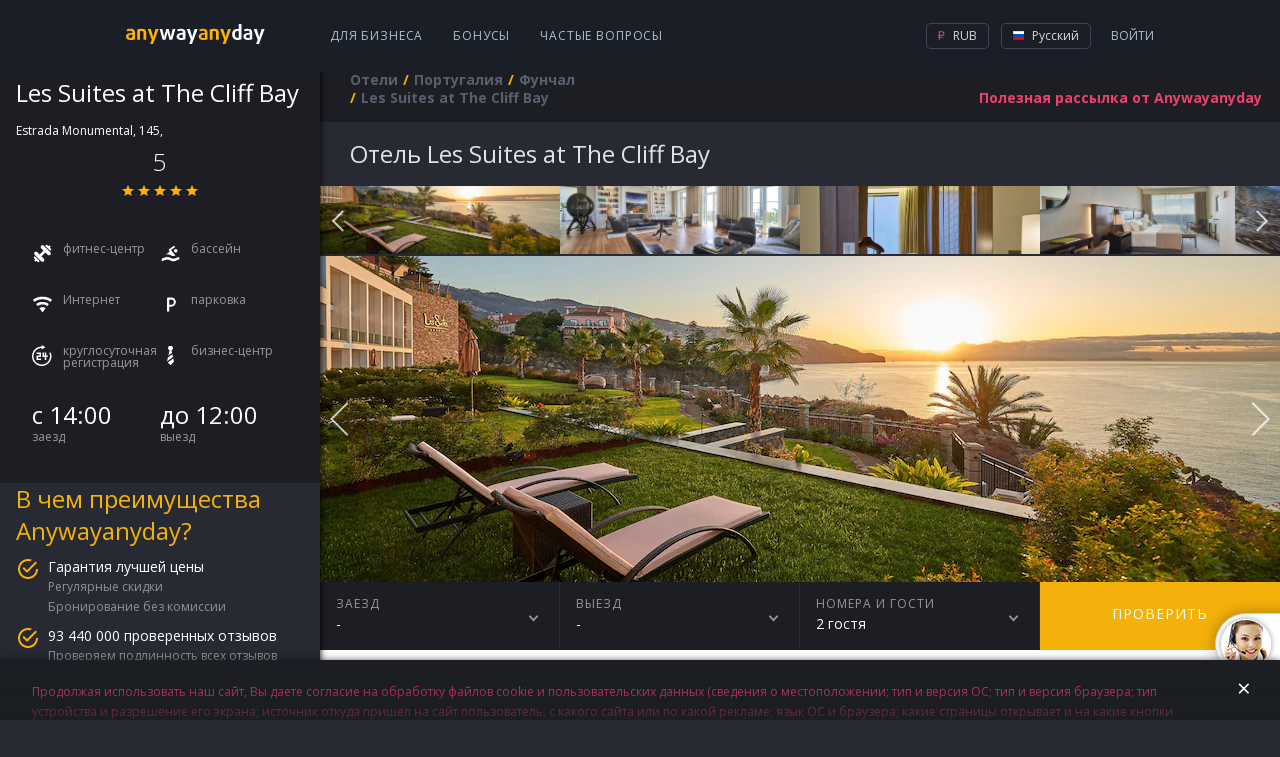

--- FILE ---
content_type: text/html; charset=utf-8
request_url: https://hotels.anywayanyday.com/catalog/portugal/funchal/les-suites-at-the-cliff-bay/
body_size: 10340
content:
<!DOCTYPE html><html lang="ru"><head><!-- Top.Mail.Ru counter --><script type="text/javascript">var _tmr = window._tmr || (window._tmr = []);_tmr.push({id: "3464130", type: "pageView", start: (new Date()).getTime()});(function (d, w, id) {if (d.getElementById(id)) return;var ts = d.createElement("script"); ts.type = "text/javascript"; ts.async = true; ts.id = id;ts.src = "https://top-fwz1.mail.ru/js/code.js";var f = function () {var s = d.getElementsByTagName("script")[0]; s.parentNode.insertBefore(ts, s);};if (w.opera == "[object Opera]") { d.addEventListener("DOMContentLoaded", f, false); } else { f(); }})(document, window, "tmr-code");</script><!-- /Top.Mail.Ru counter --><meta charset="utf-8" /><meta name="viewport" content="width=device-width, height=device-height, initial-scale=1.0, user-scalable=0, minimum-scale=1.0, maximum-scale=1.0"><title>Забронировать отель Les Suites at The Cliff Bay в Португалии онлайн | Фунчал.  отзыва об отеле, цены и фото номеров,  - рейтинг отеля.</title><meta name="description" content="Забронировать отель Les Suites at The Cliff Bay (Фунчал) онлайн в Португалии.  отзыва 2017 года об отеле, цены и фото номеров.   - рейтинг отеля,  номера,  3 ресторанов,  бассейна. "><meta name="keywords" content="Забронировать отель Les Suites at The Cliff Bay онлайн в #CityNameRu в Португалии.  отзыва об отеле, цены и фото номеров.   - рейтинг отеля."><link rel="apple-touch-icon" sizes="57x57" href='/cms-node-assets/images/favicon/apple-touch-icon-57x57.png'><link rel="apple-touch-icon" sizes="114x114" href='/cms-node-assets/images/favicon/apple-touch-icon-114x114.png'><link rel="apple-touch-icon" sizes="72x72" href='/cms-node-assets/images/favicon/apple-touch-icon-72x72.png'><link rel="apple-touch-icon" sizes="144x144" href='/cms-node-assets/images/favicon/apple-touch-icon-144x144.png'><link rel="apple-touch-icon" sizes="60x60" href='/cms-node-assets/images/favicon/apple-touch-icon-60x60.png'><link rel="apple-touch-icon" sizes="120x120" href='/cms-node-assets/images/favicon/apple-touch-icon-120x120.png'><link rel="apple-touch-icon" sizes="76x76" href='/cms-node-assets/images/favicon/apple-touch-icon-76x76.png'><link rel="apple-touch-icon" sizes="152x152" href='/cms-node-assets/images/favicon/apple-touch-icon-152x152.png'><link rel="apple-touch-icon" sizes="180x180" href='/cms-node-assets/images/favicon/apple-touch-icon-180x180.png?'><link rel="shortcut icon" href='/cms-node-assets/images/favicon/favicon.ico?v=2'><link rel="icon" type="image/png" href='/cms-node-assets/images/favicon/favicon-192x192.png' sizes="192x192"><link rel="icon" type="image/png" href='/cms-node-assets/images/favicon/favicon-160x160.png' sizes="160x160"><link rel="icon" type="image/png" href='/cms-node-assets/images/favicon/favicon-96x96.png' sizes="96x96"><link rel="icon" type="image/png" href='/cms-node-assets/images/favicon/favicon-16x16.png' sizes="16x16"><link rel="icon" type="image/png" href='/cms-node-assets/images/favicon/favicon-32x32.png' sizes="32x32"><meta name="msapplication-TileColor" content="#2b5797"><meta name="msapplication-TileImage" content='/cms-node-assets/images/favicon/mstile-144x144.png'><meta name="msapplication-config" content='/cms-node-assets/images/favicon/browserconfig.xml'><link rel="canonical" href="https://hotels.anywayanyday.com/catalog/portugal/funchal/les-suites-at-the-cliff-bay/" /><link rel="stylesheet" type="text/css" href="/cms-node-assets/build/production/Hotel.min.css?v=SN9syyANwZtCSLL73FnxY2taHYviZ67rys8xPjuO4" /><link rel="alternate" href="https://hotels.anywayanyday.com/catalog/portugal/funchal/les-suites-at-the-cliff-bay/" hreflang="ru" /><link rel="alternate" href="https://hotels.anywayanyday.com/en/catalog/portugal/funchal/les-suites-at-the-cliff-bay/" hreflang="en" /><link rel="alternate" href="https://hotels.anywayanyday.com/uk/catalog/portugal/funchal/les-suites-at-the-cliff-bay/" hreflang="uk" /><link rel="alternate" href="https://hotels.anywayanyday.com/de/catalog/portugal/funchal/les-suites-at-the-cliff-bay/" hreflang="de" /><script>window.cms = window.cms || {};window.cms.components = {};window.cms.user = {};window.cms.isNewDesign = true;window.cms.isDebug = false;window.cms.env = "production";window.cms.language = 'ru';window.cms.currency = 'RUB';window.cms.hideSupportButton = false;window.cms.isLocal = false;window.awadWidgetConfig = {"target": "_self","activeTab": "hotel","hideTabs": false,"enableAdaptive": true,"container": ".cms-content__awadSearchWidget","language": window.cms.language,"defaultTab": "avia"};</script><script>(function(m,e,t,r,i,k,a){m[i]=m[i]||function(){(m[i].a=m[i].a||[]).push(arguments)};m[i].l=1*new Date();k=e.createElement(t),a=e.getElementsByTagName(t)[0],k.async=1,k.src=r,a.parentNode.insertBefore(k,a)})(window, document, 'script', 'https://mc.yandex.ru/metrika/tag.js', 'ym');window.yamKey = 14225911;window.ym(window.yamKey, "init", {});</script><script>window.cms.map = {};window.cms.gmapKey = "AIzaSyAYjZf1KJixfsrCHuWvzQjjIvdm49Biug8";window.cms.common = {locs: {personalConfirmPopupText: "Продолжая использовать наш сайт, Вы даете согласие на обработку файлов cookie и пользовательских данных (сведения о местоположении; тип и версия ОС; тип и версия браузера; тип устройства и разрешение его экрана; источник откуда пришел на сайт пользователь, с какого сайта или по какой рекламе; язык ОС и браузера; какие страницы открывает и на какие кнопки нажимает пользователь; сумму и параметры заказа, ip-адрес) в целях улучшения качества работы сайта и предусмотренных им сервисов, таргетирования рекламы, в статистических и исследовательских целях."}};document.addEventListener("awad-widget-popup-open", (e) => {const aside = document.querySelector('.cms-bar');aside.style.zIndex=102;});document.addEventListener("awad-widget-popup-close", (e) => {const aside = document.querySelector('.cms-bar');aside.style.zIndex=101;});</script><script>window.cms.destination = "Фунчал";window.cms.alias = "les-suites-at-the-cliff-bay";window.cms.country = "portugal";window.cms.city = "funchal";window.cms.hotelParam = "";window.cms.hotelData = {lat:32.63945,lng:-16.92571};window.cms.locs = window.cms.locs || {};window.cms.locs = {nights: "ночь|ночи|ночей",guests: "гость|гостя|гостей"};</script><script type="application/ld+json">{"@context": "http://schema.org","@type": "Hotel","name" : "Les Suites at The Cliff Bay","image": "https://i.travelapi.com/hotels/30000000/29080000/29074300/29074260/8f3b4504_z.jpg","description" : "Расстояние указано с округлением до 0,1 км. Пляж Лидо - 0,5 км Стадион Barreiros - 1 км Казино Madeira - 1,1 км Музей CR7 - 1,5 км Городской сад Фуншала - 1,8 км Торговый центр La Vie - 1,8 км Авенида-ду-Мар - 1,9 км Музей вина - 1,9 км Торговый центр Arcadas Sao Francisco - 1,9 км Монастырь Санта-Клара - 2 км Собор Се - 2 км Музей Квинта дас Крузес - 2,1 км Funchal Marina - 2,1 км Музей естественной истории - 2,2 км Городская площадь - 2,2 км Ближайший крупный аэропорт расположен в городе Фуншал (FNC-Криштиану Роналду) - 23,1 км Зайдите в один из 3 ресторанов, которыми располагает этот отель. Тем, кому не хочется покидать свой номер, предлагается круглосуточное обслуживание номеров. Хотите расслабиться? Выберите любой из 2 баров/лаунжей.","address" : "Португалия, Фунчал, Estrada Monumental, 145, ","telephone" : "+7 800 775 775 3","photo" : "https://i.travelapi.com/hotels/30000000/29080000/29074300/29074260/8f3b4504_z.jpg","starRating" :{ "@type" : "Rating", "ratingValue" : "5"}}</script></head><body class="cms-page-HotelPageViewModel cms-page-HotelPageViewModel--HotelExtendedModel"><!-- Top.Mail.Ru counter --><noscript><div><img src="https://top-fwz1.mail.ru/counter?id=3464130;js=na" style="position:absolute;left:-9999px;" alt="Top.Mail.Ru" /></div></noscript><!-- /Top.Mail.Ru counter --><header class="newLayoutHeader"><div class="newLayoutHeader-wrap"><div class="newLayoutHeader-asideToggle"><div class="newLayoutHeader-asideToggle-button"><div class="newLayoutHeader-asideToggle-buttonIcon"></div></div></div><div class="newLayoutHeader-logo"><a class="newLayoutHeader-logoLink" href="/"  alt="Авиабилеты anywayanyday"><img src="/cms-node-assets/images/logo/logo-hotel.svg" alt="Авиабилеты anywayanyday" /> </a></div><div class="newLayoutHeader-navigation"><div class="newLayoutHeader-navigation-menu"><a href="https://b2b.anywayanyday.com/">Для бизнеса</a><a href="https://anywayanyday.com/awadbonus/">Бонусы</a><a href="https://www.anywayanyday.com/help/">Частые вопросы</a></div></div><div class="newLayoutHeader-openMobileMenu"><div class="newLayoutHeader-openMobileMenu-button"><div class="newLayoutHeader-openMobileMenu-buttonIcon"></div></div><div class="newLayoutHeader-mobileMenu"><div class="newLayoutHeader-mobileMenu-content"><div class="newLayoutHeader-mobileMenu-header"><a class="newLayoutHeader-mobileMenu-headerLogo" href="/"  alt="Авиабилеты anywayanyday"><img src="/cms-node-assets/images/logo/logo-hotel.svg" alt="Авиабилеты anywayanyday" /> </a><div class="newLayoutHeader-mobileMenu-close"></div></div><div class="newLayoutHeader-mobileMenu-contentWrap"><div class="newLayoutHeader-mobileMenu-profile"><a class="newLayoutHeader-mobileMenu-profileButton" href="//www.anywayanyday.com/personal/profile/">Ваш профиль</a></div><div class="newLayoutHeader-mobileMenu-links"><a class="newLayoutHeader-mobileMenu-link newLayoutHeader-mobileMenu-link--external"href="https://anywayanyday.com/transfer/"target="_blank">Трансферы</a><a class="newLayoutHeader-mobileMenu-link newLayoutHeader-mobileMenu-link--external"href="https://lounge.anywayanyday.com/"target="_blank">Бизнес-залы</a><a class="newLayoutHeader-mobileMenu-link" href="https://www.anywayanyday.com/help/covid-19/">COVID-19</a><a class="newLayoutHeader-mobileMenu-link" href="https://b2b.anywayanyday.com/">Для бизнеса</a><a class="newLayoutHeader-mobileMenu-link" href="https://anywayanyday.com/awadbonus/">Бонусы</a><a class="newLayoutHeader-mobileMenu-link" href="https://www.anywayanyday.com/help/">Частые вопросы</a></div><div class="newLayoutHeader-settingsPickers"><div class="cms__dropdown cms__dropdown--currency"><div class="cms__dropdown__text"><i class="icon-currency icon-currency--active icon-rub"></i> RUB</div><ul class="cms__dropdown__list"><li class="cms__dropdown__row"><span class="cms__dropdown__link currency_link" data-href="/ChangeCmsCurrency/?currency=rub&returnUrl=%2Fcatalog%2Fportugal%2Ffunchal%2Fles-suites-at-the-cliff-bay%2F" data-currency="rub"><i class="icon-currency icon-rub"></i> RUB</span></li></ul></div><div class="cms__dropdown cms__dropdown--culture"><div class="cms__dropdown__text"><i class="icon-lang icon--ru"></i> RU</div><ul class="cms__dropdown__list"><li class="cms__dropdown__row"><a class="cms__dropdown__link language_link cms__dropdown__selected" href="/catalog/portugal/funchal/les-suites-at-the-cliff-bay/" onClick="window['loc'+'ation']='/ru'+'/catalog/portugal/funchal/les-suites-at-the-cliff-bay/';return false;" data-culture="ru"  data-human_culture="RU"><i class="icon-lang icon--ru"></i> RU</a></li><li class="cms__dropdown__row"><a class="cms__dropdown__link language_link " href="/en/catalog/portugal/funchal/les-suites-at-the-cliff-bay/" data-culture="en"  data-human_culture="EN"><i class="icon-lang icon--en"></i> EN</a></li><li class="cms__dropdown__row"><a class="cms__dropdown__link language_link " href="/de/catalog/portugal/funchal/les-suites-at-the-cliff-bay/" data-culture="de"  data-human_culture="DE"><i class="icon-lang icon--de"></i> DE</a></li></ul></div></div><div class="newLayoutHeader-mobileApps"><div class="newLayoutHeader-mobileApps-title">Наше приложение:</div><div class="newLayoutHeader-mobileApps-list"><a href="https://redirect.appmetrica.yandex.com/serve/749311366308864889" target="_blank" class="newLayoutHeader-mobileApps-item ios-ru"></a><a href="https://redirect.appmetrica.yandex.com/serve/749311366308864889" target="_blank" class="newLayoutHeader-mobileApps-item android-ru"></a><a href="https://redirect.appmetrica.yandex.com/serve/533138580151748392" target="_blank" class="newLayoutHeader-mobileApps-item gallery-ru"></a></div></div></div></div></div></div><div class="newLayoutHeader-accountBlock"><!-- start auth --><div class="cms-auth"><div class="cms-auth__step cms-auth__step-0"><div class="cms-auth__legend js-showauth"><div class="cms-auth__text">Войти</div><div class="cms-auth__icon"></div></div><div class="cms-auth__legendHeader"><a class="cms-auth__legendHeader-logo" href="/"  alt="Авиабилеты anywayanyday"><img src="/cms-node-assets/images/logo/logo-hotel.svg" alt="Авиабилеты anywayanyday" /> </a><div class="cms-auth__close"></div></div><div class="cms-auth__form js-form"><div class="cms-auth__formContent"><ul class="cms-auth__tab-group"><li class="cms-auth__tab active"><a class="cms-auth__link" href="#login">Вход</a></li><li class="cms-auth__tab cms-auth__tab-forgot active"><a class="cms-auth__link" href="#forgot">Восстановление пароля</a></li></ul><div class="cms-auth__tab-content"><div id="login" class="cms-auth__tab-link"><form action="/ajax/authorize2/" class="cms-auth__formPost" method="post"><div class="field-wrap"><label class="field-wrap__label">Электронная почта</label><input placeholder="Ваша почта" name="login" type="text" class="field-wrap__input" required="required" autocomplete="off" data-parsley-required-message="Адреc должен иметь вид mail@example.com"/></div><ul class="cms-inauth__tab-group"><li class="cms-inauth__tab active" data-is-password="1"><a class="cms-inauth__link" href="#Password">Ваш пароль</a></li><li class="cms-inauth__tab "><a class="cms-inauth__link" href="#Number">Номер заказа</a></li></ul><div class="cms-inauth__tab-content"><div id="Password" class="cms-inauth__tab-link"><div class="field-wrap"><label class="field-wrap__label">Пароль</label><input placeholder="Ваш пароль" class="field-wrap__input" name="password" type="password" required="required" data-parsley-required-message="Необходимо заполнить поле" autocomplete="off"/><div class="field-wrap__passwordToggler"></div></div></div><div id="Number" class="cms-inauth__tab-link"><div class="field-wrap"><label class="field-wrap__label">Номер заказа</label><input placeholder="Ваш номер заказа" name="order" class="field-wrap__input" type="text" pattern="\d+" data-parsley-required-message="Необходимо заполнить поле" data-parsley-pattern-message="Поле должно содержать одни цифры" autocomplete="off"/></div></div></div><button class="button button-block">Войти</button></form></div><div id="forgot" class="cms-auth__tab-link"><form class="cms-auth__formForgot" method="post"><p>Мы отправим вам ссылку на восстановление пароля на почту</p><div class="field-wrap"><label class="field-wrap__label">Электронная почта</label><input placeholder="Ваша почта" name="email" type="email" class="field-wrap__input" required="required" autocomplete="off" data-sh1thapp3ns-message="Что-то пошло не так" data-parsley-type-message="Адреc должен иметь вид mail@example.com" data-parsley-required-message="Адреc должен иметь вид mail@example.com"/></div><button class="button button-block">Отправить</button><p class="forgot"><a class="cms-auth__link cms-auth__link-remembered" href="#">Я вспомнил пароль!</a></p></form></div><div id="forgotSuccess" class="cms-auth__tab-link"><p class="forgot forgot-success">Спасибо!&lt;br&gt;Ссылка на восстановление пароля отправлена на<span class="forgot__email"></span></p></div></div></div></div></div><div class="cms-auth__step cms-auth__step-1"><a class="cms-auth__legend cms-auth__legend-gray js-toggleUserMenu" href="#"><span class="cms-auth__avatar"></span></a><div class="cms-auth__close"></div><ul class="cms-auth__userMenu"><li class="cms-auth__userMenu__row"><a class="cms-auth__userMenu__item" href="//www.anywayanyday.com/personal/">Мои заказы</a></li><li class="cms-auth__userMenu__row cms-auth__userMenu-for-physic"><a class="cms-auth__userMenu__item" href="//www.anywayanyday.com/personal/profile/">Мой профиль</a></li><li class="cms-auth__userMenu__row cms-auth__userMenu-for-physic"><a class="cms-auth__userMenu__item" href="//www.anywayanyday.com/personal/bonusaccount/">Бонусный счёт</a></li><li class="cms-auth__userMenu__row cms-auth__userMenu-for-physic"><a class="cms-auth__userMenu__item" href="//www.anywayanyday.com/personal/notebook/">Записная книжка</a></li><li class="cms-auth__userMenu__row"><a class="cms-auth__userMenu__item js-logout" href="#">Выйти</a></li></ul></div></div><!-- end auth --></div><div class="newLayoutHeader-settingsBlock newLayoutHeader-settingsPickers"><div class="cms__dropdown cms__dropdown--currency"><div class="cms__dropdown__text"><i class="icon-currency icon-currency--active icon-rub"></i> RUB</div><ul class="cms__dropdown__list"><li class="cms__dropdown__row"><span class="cms__dropdown__link currency_link" data-href="/ChangeCmsCurrency/?currency=rub&returnUrl=%2Fcatalog%2Fportugal%2Ffunchal%2Fles-suites-at-the-cliff-bay%2F" data-currency="rub"><i class="icon-currency icon-rub"></i> RUB</span></li></ul></div><div class="cms__dropdown cms__dropdown--culture"><div class="cms__dropdown__text"><i class="icon-lang icon--ru"></i> Русский</div><ul class="cms__dropdown__list"><li class="cms__dropdown__row"><a class="cms__dropdown__link language_link cms__dropdown__selected" href="/catalog/portugal/funchal/les-suites-at-the-cliff-bay/" onClick="window['loc'+'ation']='/ru'+'/catalog/portugal/funchal/les-suites-at-the-cliff-bay/';return false;" data-culture="ru"  data-human_culture="RU"><i class="icon-lang icon--ru"></i> Русский</a></li><li class="cms__dropdown__row"><a class="cms__dropdown__link language_link " href="/en/catalog/portugal/funchal/les-suites-at-the-cliff-bay/" data-culture="en"  data-human_culture="EN"><i class="icon-lang icon--en"></i> English</a></li><li class="cms__dropdown__row"><a class="cms__dropdown__link language_link " href="/de/catalog/portugal/funchal/les-suites-at-the-cliff-bay/" data-culture="de"  data-human_culture="DE"><i class="icon-lang icon--de"></i> Deutsch</a></li></ul></div></div></div></header><div class="cms-wrapper"><aside class="cms-bar"><div class="cms-bar__wrap"><div class="hotel-sidebar"><div class="hotel-sidebar__details"><div class="hotel-sidebar__details__top"><h2 class="hotel-sidebar__details__top__title">Les Suites at The Cliff Bay</h2><div class="hotel-sidebar__details__top__location">Estrada Monumental, 145,  <div class="hotel-sidebar__details__top__rating"><div class="hotel-sidebar__details__top__rating__item"><div class="hotel-sidebar__details__top__rating__item__value">5</div><div class="hotel-sidebar__details__top__rating__item__stars"><div class="star-ico star-ico--active"></div><div class="star-ico star-ico--active"></div><div class="star-ico star-ico--active"></div><div class="star-ico star-ico--active"></div><div class="star-ico star-ico--active"></div></div></div></div></div><div class="hotel-sidebar__details__bottom"><div class="hotel-sidebar__details__bottom__amenities"><div class="hotel-sidebar__details__bottom__elem"><span class="ico-amenities ico-amenities--fitness"></span> <span>фитнес-центр</span></div><div class="hotel-sidebar__details__bottom__elem"><span class="ico-amenities ico-amenities--pool"></span> <span>бассейн</span></div><div class="hotel-sidebar__details__bottom__elem"><span class="ico-amenities ico-amenities--internet"></span> <span>Интернет</span></div><div class="hotel-sidebar__details__bottom__elem"><span class="ico-amenities ico-amenities--parking"></span> <span>парковка</span></div><div class="hotel-sidebar__details__bottom__elem"><span class="ico-amenities ico-amenities--24h-checkin"></span> <span>круглосуточная регистрация</span></div><div class="hotel-sidebar__details__bottom__elem"><span class="ico-amenities ico-amenities--business-center"></span> <span>бизнес-центр</span></div></div><div class="hotel-sidebar__details__bottom__basic-info"><div class="hotel-sidebar__details__bottom__elem"><div class="hotel-sidebar__details__bottom__elem--value">с 14:00</div><div class="hotel-sidebar__details__bottom__elem--text">заезд</div></div><div class="hotel-sidebar__details__bottom__elem"><div class="hotel-sidebar__details__bottom__elem--value">до 12:00</div><div class="hotel-sidebar__details__bottom__elem--text">выезд</div></div></div></div></div><div class="hotel-sidebar__promo"><h2 class="hotel-sidebar__promo__title">В чем преимущества Anywayanyday?</h2><div class="hotel-sidebar__promo__content"><div class="hotel-sidebar__promo__item"><div class="hotel-sidebar__promo__item__title">Гарантия лучшей цены</div><div class="hotel-sidebar__promo__item__content"><div class="hotel-sidebar__promo__item__value">Регулярные скидки</div><div class="hotel-sidebar__promo__item__value">Бронирование без комиссии</div></div></div><div class="hotel-sidebar__promo__item"><div class="hotel-sidebar__promo__item__title">93 440 000 проверенных отзывов</div><div class="hotel-sidebar__promo__item__content"><div class="hotel-sidebar__promo__item__value">Проверяем подлинность всех отзывов</div></div></div><div class="hotel-sidebar__promo__item"><div class="hotel-sidebar__promo__item__title">Условия бронирования менять просто</div><div class="hotel-sidebar__promo__item__content"><div class="hotel-sidebar__promo__item__value">Вы сами управляете своим бронированием. Не нужно регистрироваться</div></div></div></div></div><div class="hotel-sidebar__questions"><h2 class="hotel-sidebar__questions__title">Часто задаваемые вопросы</h2><div class="hotel-questions__content"><a class="hotel-sidebar__questions__item" href="https://www.anywayanyday.com/help/oteli/kak-iskat-oteli-na-sajte/" target="_blank">Как искать отели на Anywayanyday?</a><a class="hotel-sidebar__questions__item" href="https://www.anywayanyday.com/help/oteli/kak-vybrat-otel/" target="_blank">Как выбрать отель?</a></div><a class="hotel-sidebar__questions__button" href="https://www.anywayanyday.com/help/oteli/" target="_blank">Подробнее</a></div><div class="hotel-sidebar__seo wysiwyg"><p style="text-transform:uppercase;">Les Suites at The Cliff Bay</p><p><p>Les Suites at The Cliff Bay</p></p></div></div></div></aside><section class="cms-container "><header class="cms-container__head" ><div class="subscribe-new" data-step="0"><form class="j-subscriptionForm"><div class="subscriptionForm"><div class="subscriptionForm-step subscriptionForm-step-0"><a class="subscription-text j-subscribe-new__show" href="#"><span class="subscription-text--full">Полезная рассылка от Anywayanyday</span><span class="subscription-text--short">Рассылка</span></a></div><div class="subscriptionForm-step subscriptionForm-step-1"><div class="field-wrap"><label class="field-wrap__label">Электронная почта</label><input placeholder="Ваша почта" class="field-wrap__input" type="email" name="email" required="required" autocomplete="off" data-sh1thapp3ns-message="Что-то пошло не так" data-parsley-required-message="Адреc должен иметь вид mail@example.com" data-parsley-type-message="Адреc должен иметь вид mail@example.com" /></div><button type="submit" class="button button-block">Подписаться</button></div><div class="subscriptionForm-step subscriptionForm-step-2"><span class="i-a-c i-a-mail i-a-c-mail-sent i-a-3x"></span><span class="subscription-text">Спасибо. Теперь вы будете получать наши письма.</span></div></div></form></div><nav class="cms__breadCrumbs"><ul class="breadcrumb" itemscope itemtype="https://schema.org/BreadcrumbList"><li class="first" itemprop="itemListElement" itemscope itemtype="https://schema.org/ListItem"><a href="https://hotels.anywayanyday.com/" title="Отели" itemprop="item"><span itemprop="name">Отели</span></a><meta itemprop="position" content="1" /></li><li itemprop="itemListElement" itemscope itemtype="https://schema.org/ListItem"><a href="/catalog/portugal/" title="Португалия" itemprop="item"><span itemprop="name">Португалия</span></a><meta itemprop="position" content="2" /></li><li itemprop="itemListElement" itemscope itemtype="https://schema.org/ListItem"><a href="/catalog/portugal/funchal/" title="Фунчал" itemprop="item"><span itemprop="name">Фунчал</span></a><meta itemprop="position" content="3" /></li><li class="last"><span>Les Suites at The Cliff Bay</span></li></ul></nav></header><section class="cms-content"><div class="cms-hotel"><h1 class="cms-hotel-city__header" ><span style="text-transform:capitalize">отель</span> Les Suites at The Cliff Bay</h1><div class="cms-hotel__gallery"><div id="owl1"><div class="item" style="background-image: url(https://i.travelapi.com/hotels/30000000/29080000/29074300/29074260/8f3b4504_z.jpg); background-position: center;  background-size: cover;"></div><div class="item" style="background-image: url(https://i.travelapi.com/hotels/30000000/29080000/29074300/29074260/ad64705b_z.jpg); background-position: center;  background-size: cover;"></div><div class="item" style="background-image: url(https://i.travelapi.com/hotels/30000000/29080000/29074300/29074260/e8327c67_z.jpg); background-position: center;  background-size: cover;"></div><div class="item" style="background-image: url(https://i.travelapi.com/hotels/30000000/29080000/29074300/29074260/4aee8ce0_z.jpg); background-position: center;  background-size: cover;"></div><div class="item" style="background-image: url(https://i.travelapi.com/hotels/30000000/29080000/29074300/29074260/77300275_z.jpg); background-position: center;  background-size: cover;"></div><div class="item" style="background-image: url(https://i.travelapi.com/hotels/30000000/29080000/29074300/29074260/c12550a9_z.jpg); background-position: center;  background-size: cover;"></div><div class="item" style="background-image: url(https://i.travelapi.com/hotels/30000000/29080000/29074300/29074260/e1d20f34_z.jpg); background-position: center;  background-size: cover;"></div><div class="item" style="background-image: url(https://i.travelapi.com/hotels/30000000/29080000/29074300/29074260/0cdf01e9_z.jpg); background-position: center;  background-size: cover;"></div><div class="item" style="background-image: url(https://i.travelapi.com/hotels/30000000/29080000/29074300/29074260/e5885954_z.jpg); background-position: center;  background-size: cover;"></div><div class="item" style="background-image: url(https://i.travelapi.com/hotels/30000000/29080000/29074300/29074260/0c032542_z.jpg); background-position: center;  background-size: cover;"></div><div class="item" style="background-image: url(https://i.travelapi.com/hotels/30000000/29080000/29074300/29074260/d9cc2816_z.jpg); background-position: center;  background-size: cover;"></div><div class="item" style="background-image: url(https://i.travelapi.com/hotels/30000000/29080000/29074300/29074260/d52a0e9f_z.jpg); background-position: center;  background-size: cover;"></div><div class="item" style="background-image: url(https://i.travelapi.com/hotels/30000000/29080000/29074300/29074260/52c43032_z.jpg); background-position: center;  background-size: cover;"></div><div class="item" style="background-image: url(https://i.travelapi.com/hotels/30000000/29080000/29074300/29074260/26e0e222_z.jpg); background-position: center;  background-size: cover;"></div><div class="item" style="background-image: url(https://i.travelapi.com/hotels/30000000/29080000/29074300/29074260/628946c9_z.jpg); background-position: center;  background-size: cover;"></div><div class="item" style="background-image: url(https://i.travelapi.com/hotels/30000000/29080000/29074300/29074260/2df1979b_z.jpg); background-position: center;  background-size: cover;"></div><div class="item" style="background-image: url(https://i.travelapi.com/hotels/30000000/29080000/29074300/29074260/6365e3af_z.jpg); background-position: center;  background-size: cover;"></div><div class="item" style="background-image: url(https://i.travelapi.com/hotels/30000000/29080000/29074300/29074260/3658a306_z.jpg); background-position: center;  background-size: cover;"></div><div class="item" style="background-image: url(https://i.travelapi.com/hotels/30000000/29080000/29074300/29074260/12692e9d_z.jpg); background-position: center;  background-size: cover;"></div><div class="item" style="background-image: url(https://i.travelapi.com/hotels/30000000/29080000/29074300/29074260/0f757bd0_z.jpg); background-position: center;  background-size: cover;"></div><div class="item" style="background-image: url(https://i.travelapi.com/hotels/30000000/29080000/29074300/29074260/4dbd9860_z.jpg); background-position: center;  background-size: cover;"></div><div class="item" style="background-image: url(https://i.travelapi.com/hotels/30000000/29080000/29074300/29074260/88d46416_z.jpg); background-position: center;  background-size: cover;"></div><div class="item" style="background-image: url(https://i.travelapi.com/hotels/30000000/29080000/29074300/29074260/824c7ce1_z.jpg); background-position: center;  background-size: cover;"></div><div class="item" style="background-image: url(https://i.travelapi.com/hotels/30000000/29080000/29074300/29074260/8a5e10c3_z.jpg); background-position: center;  background-size: cover;"></div><div class="item" style="background-image: url(https://i.travelapi.com/hotels/30000000/29080000/29074300/29074260/bdf9e854_z.jpg); background-position: center;  background-size: cover;"></div><div class="item" style="background-image: url(https://i.travelapi.com/hotels/30000000/29080000/29074300/29074260/f9ee8bfb_z.jpg); background-position: center;  background-size: cover;"></div><div class="item" style="background-image: url(https://i.travelapi.com/hotels/30000000/29080000/29074300/29074260/1ef8b3ce_z.jpg); background-position: center;  background-size: cover;"></div><div class="item" style="background-image: url(https://i.travelapi.com/hotels/30000000/29080000/29074300/29074260/3684ba32_z.jpg); background-position: center;  background-size: cover;"></div><div class="item" style="background-image: url(https://i.travelapi.com/hotels/30000000/29080000/29074300/29074260/f7a1e7e9_z.jpg); background-position: center;  background-size: cover;"></div><div class="item" style="background-image: url(https://i.travelapi.com/hotels/30000000/29080000/29074300/29074260/0514037a_z.jpg); background-position: center;  background-size: cover;"></div></div><div id="owl2"><div class="item"><img src="https://i.travelapi.com/hotels/30000000/29080000/29074300/29074260/8f3b4504_z.jpg"></div><div class="item"><img src="https://i.travelapi.com/hotels/30000000/29080000/29074300/29074260/ad64705b_z.jpg"></div><div class="item"><img src="https://i.travelapi.com/hotels/30000000/29080000/29074300/29074260/e8327c67_z.jpg"></div><div class="item"><img src="https://i.travelapi.com/hotels/30000000/29080000/29074300/29074260/4aee8ce0_z.jpg"></div><div class="item"><img src="https://i.travelapi.com/hotels/30000000/29080000/29074300/29074260/77300275_z.jpg"></div><div class="item"><img src="https://i.travelapi.com/hotels/30000000/29080000/29074300/29074260/c12550a9_z.jpg"></div><div class="item"><img src="https://i.travelapi.com/hotels/30000000/29080000/29074300/29074260/e1d20f34_z.jpg"></div><div class="item"><img src="https://i.travelapi.com/hotels/30000000/29080000/29074300/29074260/0cdf01e9_z.jpg"></div><div class="item"><img src="https://i.travelapi.com/hotels/30000000/29080000/29074300/29074260/e5885954_z.jpg"></div><div class="item"><img src="https://i.travelapi.com/hotels/30000000/29080000/29074300/29074260/0c032542_z.jpg"></div><div class="item"><img src="https://i.travelapi.com/hotels/30000000/29080000/29074300/29074260/d9cc2816_z.jpg"></div><div class="item"><img src="https://i.travelapi.com/hotels/30000000/29080000/29074300/29074260/d52a0e9f_z.jpg"></div><div class="item"><img src="https://i.travelapi.com/hotels/30000000/29080000/29074300/29074260/52c43032_z.jpg"></div><div class="item"><img src="https://i.travelapi.com/hotels/30000000/29080000/29074300/29074260/26e0e222_z.jpg"></div><div class="item"><img src="https://i.travelapi.com/hotels/30000000/29080000/29074300/29074260/628946c9_z.jpg"></div><div class="item"><img src="https://i.travelapi.com/hotels/30000000/29080000/29074300/29074260/2df1979b_z.jpg"></div><div class="item"><img src="https://i.travelapi.com/hotels/30000000/29080000/29074300/29074260/6365e3af_z.jpg"></div><div class="item"><img src="https://i.travelapi.com/hotels/30000000/29080000/29074300/29074260/3658a306_z.jpg"></div><div class="item"><img src="https://i.travelapi.com/hotels/30000000/29080000/29074300/29074260/12692e9d_z.jpg"></div><div class="item"><img src="https://i.travelapi.com/hotels/30000000/29080000/29074300/29074260/0f757bd0_z.jpg"></div><div class="item"><img src="https://i.travelapi.com/hotels/30000000/29080000/29074300/29074260/4dbd9860_z.jpg"></div><div class="item"><img src="https://i.travelapi.com/hotels/30000000/29080000/29074300/29074260/88d46416_z.jpg"></div><div class="item"><img src="https://i.travelapi.com/hotels/30000000/29080000/29074300/29074260/824c7ce1_z.jpg"></div><div class="item"><img src="https://i.travelapi.com/hotels/30000000/29080000/29074300/29074260/8a5e10c3_z.jpg"></div><div class="item"><img src="https://i.travelapi.com/hotels/30000000/29080000/29074300/29074260/bdf9e854_z.jpg"></div><div class="item"><img src="https://i.travelapi.com/hotels/30000000/29080000/29074300/29074260/f9ee8bfb_z.jpg"></div><div class="item"><img src="https://i.travelapi.com/hotels/30000000/29080000/29074300/29074260/1ef8b3ce_z.jpg"></div><div class="item"><img src="https://i.travelapi.com/hotels/30000000/29080000/29074300/29074260/3684ba32_z.jpg"></div><div class="item"><img src="https://i.travelapi.com/hotels/30000000/29080000/29074300/29074260/f7a1e7e9_z.jpg"></div><div class="item"><img src="https://i.travelapi.com/hotels/30000000/29080000/29074300/29074260/0514037a_z.jpg"></div></div></div><div class="cms-hotel__dropdowns"><div class="cms-hotel__dropdowns__elem cms-hotel__dropdowns__elem--calendar"><div class="cms-hotel__dropdowns__elem__firstline">заезд</div><div class="cms-hotel__dropdowns__elem__secondline"><span id="datepicker">-</span></div></div><div class="cms-hotel__dropdowns__elem cms-hotel__dropdowns__elem--calendar"><div class="cms-hotel__dropdowns__elem__firstline">выезд</div><div class="cms-hotel__dropdowns__elem__secondline"><span id="datepicker2">-</span><span id="hotel-staydays"></span></div></div><div class="cms-hotel__dropdowns__calendar"></div><div class="cms-hotel__dropdowns__elem cms-hotel__dropdowns__elem--guest"><div class="cms-hotel__dropdowns__elem--guest__wrap"><div class="cms-hotel__dropdowns__elem__firstline">Номера и гости</div><div class="cms-hotel__dropdowns__elem__secondline">2    гостя</div></div><div class="cms-hotel__dropdowns__elem--guest__drop"><div class="guest-calculator guest-calculator--disable"><div class="guest-calculator__control guest-calculator--minus">–</div><div class="guest-calculator__value-content"><div class="guest-calculator__value-wrapper"><div class="guest-calculator__value">x1</div><div class="guest-calculator__placeholder">Гости</div></div></div><div class="guest-calculator__control guest-calculator--plus">+</div></div></div></div><a href="#" class="cms-hotel__dropdowns__elem--check">Проверить</a></div><div class="cms-hotel__description cms-hotel__description--wysiwyg wysiwyg"><h2>Описание местоположения</h2><p>Расстояние указано с округлением до 0,1 км. <br /> <p>Пляж Лидо - 0,5 км <br /> Стадион Barreiros - 1 км <br /> Казино Madeira - 1,1 км <br /> Музей CR7  - 1,5 км <br /> Городской сад Фуншала - 1,8 км <br /> Торговый центр La Vie - 1,8 км <br /> Авенида-ду-Мар - 1,9 км <br /> Музей вина - 1,9 км <br /> Торговый центр Arcadas Sao Francisco - 1,9 км <br /> Монастырь Санта-Клара - 2 км <br /> Собор Се - 2 км <br /> Музей Квинта дас Крузес - 2,1 км <br /> Funchal Marina - 2,1 км <br /> Музей естественной истории - 2,2 км <br /> Городская площадь - 2,2 км <br /> </p><p>Ближайший крупный аэропорт расположен в городе Фуншал (FNC-Криштиану Роналду) - 23,1 км</p></p><h2>Описание ресторанов</h2><p>Зайдите в один из 3 ресторанов, которыми располагает этот отель. Тем, кому не хочется покидать свой номер, предлагается круглосуточное обслуживание номеров. Хотите расслабиться? Выберите любой из 2 баров/лаунжей.</p><h2>Описание налогов и сборов, применяемых в отеле</h2><p><p>Следующие платежи и залоги взимаются отелем во время оказания соответствующей услуги, при регистрации по прибытии или регистрации при отъезде. </p> <ul>                   <li>Детская кроватка: 60.0 EUR за день</li><li>Плата за раскладную кровать: 120.0 EUR за ночь</li>            </ul> <p>Возможно, приведенный выше список неполон. Суммы платежей и залогов могут быть указаны без учета налога и могут быть изменены. </p></p><h2>Описание обязательных налогов и сборов, применяемых в отеле</h2><p>&nbsp; <p>В общую стоимость номера входят следующие доплаты и сборы:</p><ul><li>Доплата за праздничный новогодний ужин 31 декабря</li><li>Доплата за праздничный ужин в канун Рождества</li></ul> <p>Приведенный перечень содержит все указанные отелем сборы. Однако взимаемая сумма может изменяться в зависимости, например, от бронируемого номера или продолжительности пребывания. </p></p><br /><h2>Информация по бронированию отеля Les Suites at The Cliff Bay</h2><p><p>Заселиться в отель можно в 14:00.<br /> Точные координаты отеля для навигатора: 32.63945,-16.92571. <br />От центра он удален на 1.77 км. Всего номеров - .<br /> Настоящие пользователи оценили услуги, расположение и общий уровень отеля на /5 баллов. <br />На территории всегда легко перекусить или заказать хороший ужин: всего представлено 3 ресторанов.  Кстати, выпить тоже получится - к услугам клиентов 2 барных заведений.&nbsp;</p><p></p><p></p><h3>Спа-центр</h3><p>По-настоящему расслабиться получится в спа-центре.  Также специалисты предложат освежить пересушенную солнцем кожу лица и восстановить кончики волос. После таких процедур, как бы вы ни устали, начнете выглядеть на все 100%.</p><p></p></p></div><div class="cms-subscribe-mobile   "><h3 class="cms-subscribe-mobile__title">Полезная рассылка от Any<span class="cms-subscribe-mobile__title__blue">way</span>any<span class="cms-subscribe-mobile__title__blue">day</span></h3><div class="cms-subscribe-mobile__steps"><div class="cms-subscribe-mobile__step cms-subscribe-mobile__step--1"><form class="cms-subscribe-mobile__form"><label class="cms-subscribe-mobile__label">Ваша почта<input class="cms-subscribe-mobile__input" name="email" value="" type="email" placeholder="Ваша почта" required="required" autocomplete="off" data-sh1thapp3ns-message="Что-то пошло не так" data-parsley-required-message="Адреc должен иметь вид mail@example.com" data-parsley-type-message="Адреc должен иметь вид mail@example.com"maxlength="9999"></label><button type="submit" class="cms-subscribe-mobile__btn"><i class="i-a-c i-a-c-chevron-right-light"></i></button></form></div><div class="cms-subscribe-mobile__step cms-subscribe-mobile__step--2"><i class="i-a-c i-a-c-mail-sent"></i> Спасибо. Теперь вы будете получать наши письма.</div></div></div><div class="popup-hotel-map"><div class="popup-hotel-map__head"><div class="popup-hotel-map__logo"></div><h2 class="popup-hotel-map__title">Les Suites at The Cliff Bay</h2></div><div class="popup-hotel-map__close">×</div><div class="popup-hotel-map__map"></div></div></div><footer class="awad-cms-footer "><div class="awad-cms-footer__wrap"><div class="awad-cms-footer__row awad-cms-footer__row--1"><div class="awad-cms-footer__col awad-cms-footer__col-nav"><h3>Навигация</h3><div class="awad-cms-footer__block"><div class="awad-cms-footer__linkWrap"><a href="https://www.anywayanyday.com/routes/moscow-st-petersburg/" >Авиабилеты из Москвы в Санкт-Петербург</a></div><div class="awad-cms-footer__linkWrap"><a href="https://hotels.anywayanyday.com" target="_blank">Забронировать отель, гостиницу, хостел</a></div><div class="awad-cms-footer__linkWrap"><a href="https://trains.anywayanyday.com/trains/eurorails/" >ЖД билеты по Европе</a></div><div class="awad-cms-footer__linkWrap"><a href="https://trains.anywayanyday.com/trains/rzd/" >РЖД билеты</a></div><div class="awad-cms-footer__linkWrap"><a href="https://chrome.google.com/webstore/detail/anywayanyday/hcgcpohihjciocfdamcgohlbkbgmblpn/reviews?hl=ru" target="_blank">Расширение для Google Chrome </a></div><div class="awad-cms-footer__linkWrap"><a href="https://www.anywayanyday.com/routes/" >Популярные направления</a></div><div class="awad-cms-footer__linkWrap"><a href="https://www.anywayanyday.com/countries/" >Популярные страны</a></div><div class="awad-cms-footer__linkWrap"><a href="https://www.anywayanyday.com/cities/" >Популярные города</a></div><div class="awad-cms-footer__linkWrap"><a href="https://www.anywayanyday.com/airports/" >Аэропорты</a></div><div class="awad-cms-footer__linkWrap"><a href="https://www.anywayanyday.com/airlines/" >Авиакомпании</a></div></div><div class="awad-cms-footer__block"><div class="awad-cms-footer__linkWrap"><a href="https://www.anywayanyday.com/awadbonus/" >Бонусная программа</a></div><div class="awad-cms-footer__linkWrap"><a href="https://b2b.anywayanyday.com/b2b/corporate/" >Авиабилеты корпоративным клиентам</a></div><div class="awad-cms-footer__linkWrap"><a href="https://b2b.anywayanyday.com/b2b/agency/" >Партнерская программа для турагентств</a></div></div><div class="awad-cms-footer__block"><div class="awad-cms-footer__linkWrap"><a href="https://corp.anywayanyday.com/" >О компании </a></div><div class="awad-cms-footer__linkWrap"><a href="https://www.anywayanyday.com/blog/" >Блог</a></div><div class="awad-cms-footer__linkWrap"><a href="https://www.anywayanyday.com/cms/pages/legal-documents/" target="_blank">Правовые документы</a></div><div class="awad-cms-footer__linkWrap"><a href="https://www.anywayanyday.com/help/" >Вопросы и ответы</a></div></div></div><div class="awad-cms-footer__col"><div class="awad-cms-footer__row awad-cms-footer__row--1-1"><div class="awad-cms-footer__col"><h3>Контакты</h3><div class="awad-cms-footer__block"><div class="awad-cms-footer__linkWrap"><a href="tel:88007757753" class="awad-cms-footer__call awad-cms-footer__call-1">8 800 775 775 3</a></div><div class="awad-cms-footer__linkWrap"><a href="tel:+74953636164 "class="awad-cms-footer__call awad-cms-footer__call-4">+7 495 363 61 64<br /><span class="awad-cms-footer__call-comment">Для звонков из-за рубежа</span></a></div></div></div><div class="awad-cms-footer__col awad-cms-footer__col-apps"><h3>Приложения</h3><div class="awad-cms-footer__block"><a class="awad-cms-footer__mob awad-cms-footer__mob-gplay-ru" href="https://redirect.appmetrica.yandex.com/serve/749311366308864889" target="_blank" title="Get it on Google play"></a><a class="awad-cms-footer__mob awad-cms-footer__mob-appstore-ru" href="https://redirect.appmetrica.yandex.com/serve/749311366308864889" target="_blank" title="Available on the App Store"></a><a class="awad-cms-footer__mob awad-cms-footer__mob-gallery-ru" href="https://redirect.appmetrica.yandex.com/serve/533138580151748392" target="_blank" title="Available on the App Store"></a></div></div></div><div class="awad-cms-footer__row awad-cms-footer__row--1-2"><div class="awad-cms-footer__col"><div class="awad-cms-footer-links"><div class="awad-cms-footer__linkWrap"><a href="http://zingaya.com/widget/bca6b1c4832625cc8af5c26c139fe1d9" target="_blank" class="awad-cms-footer__call awad-cms-footer__call-online">Позвонить он-лайн</a></div><div class="awad-cms-footer__linkWrap"><a href="mailto:info@anywayanyday.com" class="awad-cms-footer__call awad-cms-footer__call-email">info@anywayanyday.com</a></div><div class="awad-cms-footer__block"><h3>Наши социальные сети</h3><div class="awad-cms-footer__linkWrap"><a class="awad-cms-footer__social awad-cms-footer__social-vk"href="http://vk.com/anywayanyday" target="_blank"></a><a class="awad-cms-footer__social awad-cms-footer__social-telegram"href="https://t.me/awadtickets" target="_blank"></a></div></div></div></div><div class="awad-cms-footer__col"><div class="awad-cms-footer-links"><h3>Способы оплаты</h3><div class="awad-cms-footer__linkWrap"><span class="awad-cms-footer__paySystem awad-cms-footer__paySystem-mc" title="MasterCard"></span><span class="awad-cms-footer__paySystem awad-cms-footer__paySystem-visa" title="Visa"></span><span class="awad-cms-footer__paySystem awad-cms-footer__paySystem-mir" title="Мир"></span><span class="awad-cms-footer__paySystem awad-cms-footer__paySystem-sber" title="sberPay"></span></div></div></div></div></div></div></div></footer></section></section><div class='cms__loader'></div></div><script src="/cms-node-assets/build/production/Hotel.min.js?v=SN9syyANwZtCSLL73FnxY2taHYviZ67rys8xPjuO4"></script><!--  @ v.202510201519524200300.466 (2026-01-16T00:33:09.611Z) #2267--></body></html>